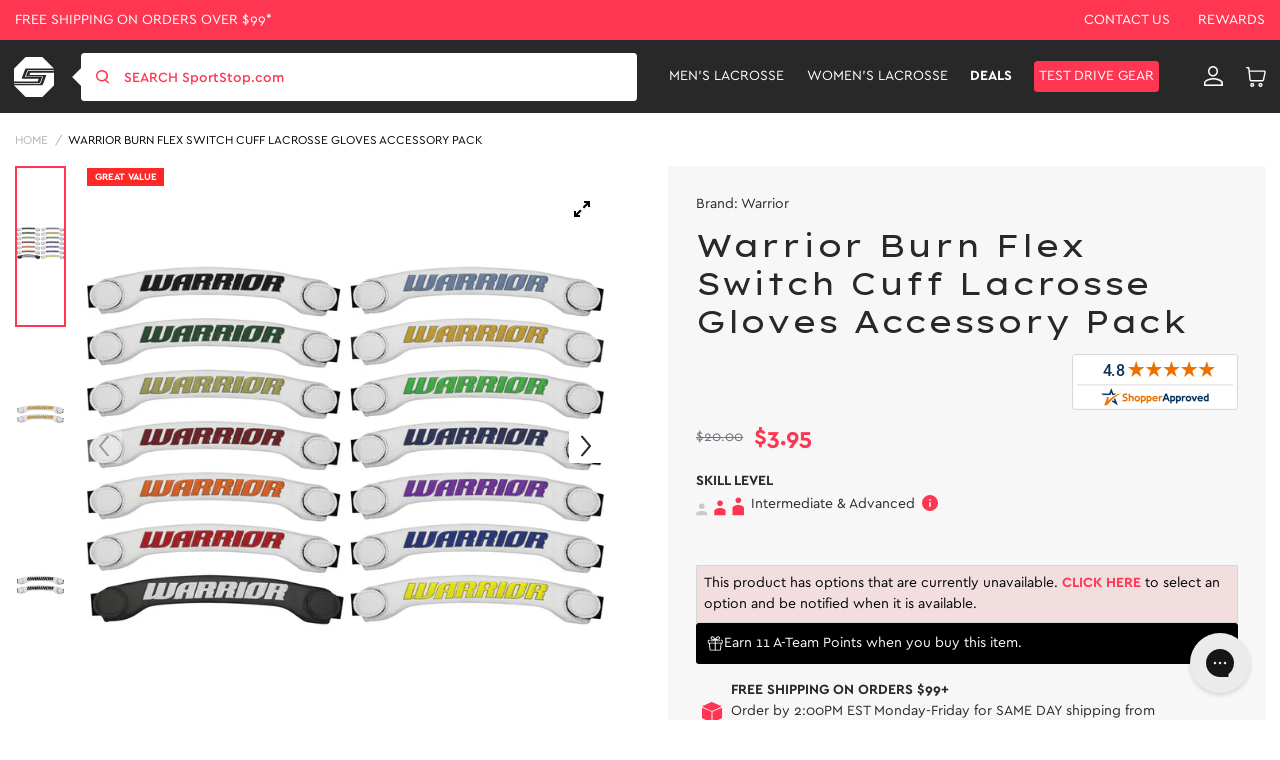

--- FILE ---
content_type: text/css
request_url: https://www.sportstop.com/cdn/shop/t/236/assets/template-searchspring.css?v=160974296840129712501752139612
body_size: -368
content:
.card-product .card-img>a img{position:absolute;top:0;max-width:75%;max-height:75%;left:0;right:0;bottom:0;margin:auto}.card-product .card-img>a{position:relative;padding-top:100%}.card-product .badges{position:absolute;z-index:11;text-transform:uppercase;top:0;left:0;padding:5px}.ss-layout-column .ss-item .ss-badge{top:3px;left:3px;text-transform:uppercase;position:absolute;z-index:1;padding:0 4px 0 8px;color:#fff;font-weight:500;font-size:11px;line-height:20px;white-space:nowrap}.ss-results .ss-item-container .ss-item .ss-item-inner,.ss-results .ss-item-container .ss-item .ss-item-image .ss-image-link .ss-image-wrapper{position:relative;height:100%}.ss-recs-items-container{display:flex}.ss-recs .ss-recs-carousel-container .ss-item{display:flex!important}
/*# sourceMappingURL=/cdn/shop/t/236/assets/template-searchspring.css.map?v=160974296840129712501752139612 */


--- FILE ---
content_type: text/css
request_url: https://tags.srv.stackadapt.com/sa.css
body_size: -11
content:
:root {
    --sa-uid: '0-76d3b0c9-9287-547b-42ff-0536a5ae0a17';
}

--- FILE ---
content_type: text/json
request_url: https://conf.config-security.com/model
body_size: 83
content:
{"title":"recommendation AI model (keras)","structure":"release_id=0x34:21:5c:34:7a:6a:29:3a:7d:3b:3e:46:35:7f:37:3c:56:52:39:29:77:23:5e:26:7d:2c:3a:77:2c;keras;8tjy9ew48pn711v97lb5nuwgmze57mc3op4hfs85f1cz6m4ul9w4jb8p5enlfp6kgdnys244","weights":"../weights/34215c34.h5","biases":"../biases/34215c34.h5"}

--- FILE ---
content_type: application/javascript; charset=utf-8
request_url: https://searchanise-ef84.kxcdn.com/preload_data.2j0g5e0q2U.js
body_size: 9527
content:
window.Searchanise.preloadedSuggestions=['lacrosse balls','face off','lacrosse gloves','box lacrosse','lacrosse stick','elbow pads','lacrosse cleats','lacrosse head','stallion 1k','arm pads','lacrosse bag','magnet 2k','evo v','goalie gloves','stallion prism','shoulder pads','lacrosse heads','optik force','ball stop','lacrosse helmet','warrior evo','string king','blue steel','end cap','arm guards','goalie mesh','lacrosse shaft','surge elite','lacrosse ball','stx shaft','maverik max','stx stallion','under armour','bicep pads','lacrosse mesh','defense shaft','goalie head','goalie stick','rib pads','womens lacrosse stick','new balance freeze','lacrosse goalie','youth lacrosse','rage cage','stx gloves','goalie shaft','lacrosse goal','weapon x 2.0','lacrosse sticks','nike lacrosse','string kit','starter kit','ecd ion','warrior burn','ecd mesh','grip tape','women\'s lacrosse','gait apex','x-it stiff','mens shaft','mouth guard','lacrosse tape','surgeon rzr2 neon','youth helmet','stx cell','lacrosse shafts','faceoff head','ecd halo','hero mesh','warrior fatboy','butt end','gait shaft','womens lacrosse','stx head','d pole','new balance cleats','face off head','lacrosse net','stx fiber','lacrosse gear','nike vapor','red eye','box helmet','maverik kimera','shooting string','turf shoes','composite shaft','lacrosse elbow pads','water bottle','new balance freeze v4','starter set','stx stallion 1k','stx heads','gait whip 2','attack shaft','new balance','lacrosse arm pads','chin strap','mens heads','bicep pad','gait ice','lacrosse pads','stringking mesh','strung heads','long pole','youth gloves','womens lacrosse shaft','arm guard','aria pro-m','shooting strings','women\'s lacrosse stick','stx crux','xrs pro','epoch lacrosse stick','mens gloves','stx surgeon','nike vapor gloves','chest pad','true temper','arm pad','field hockey','ecd shaft','throat guard','stx shafts','nike shaft','lax dip','mens cleats','defense shafts','burn formula','lacrosse bags','all ball pro','kidney pads','youth lacrosse helmet','stringing kit','nike head','chest pads','defense head','women lacrosse stick','gait whip','warrior shaft','epoch dragonfly','attack shafts','string king mesh','sidewall string','nike huarache','ball bag','sci ti','warrior gloves','goalie gear','crux pro','lacrosse stick women','womens lacrosse cleats','ecd carbon 4.0','lacrosse goggles','mens lacrosse shaft','ecd head','lacrosse goalie gloves','goalie pants','carbon shaft','mesh kit','cell v','mark 2f','face off heads','box gear','black mesh','stx cell v','armor mesh','nike l3','vibrant orange','lacrosse shoulder pads','lacrosse string','stx 1k','protective gear','complete sticks','money mesh','goalie helmet','youth lacrosse gear','youth cleats','memory mesh','cascade s','goalie string','armour mesh','hard mesh','nike lakota','elbow pad','surgeon 1k','sc ti','weapon x','stx sc ti','mark 3v','shoulder pad','shaft lock','stx hammer','box lacrosse helmet','cascade xrs','goalie chest protector','strung head','lock pocket','stx sc-ti','mens shafts','maverik shaft','warrior head','nike cleats','lacrosse set','women\'s stick','stx lacrosse mens','womens lacrosse sticks','10 degree shaft','stx stallion 900','attack head','face mask','nike l4','lacrosse backpack','girls lacrosse','stx sci ti','mens lacrosse','ecd carbon','gait lacrosse','stx prism','gait head','end caps','stx cell vi','mens lacrosse cleats','chest protector','stick tape','flex mesh','defense stick','maverik gloves','stx crux pro','girls lacrosse stick','youth lacrosse stick','nike ceo','mens lacrosse head','cascade helmet','complete stick','starter kits','nike l','mens lacrosse gloves','lacrosse elbow','rib pad','freeze v4','stx arm pads','stx pads','ultra power','womens cleats','turf cleats','youth lacrosse gloves','stx stallion 200','nike vapor elite','youth stick','lacrosse grip tape','goalie glove','stx mesh','semi soft mesh','lacrosse starter kit','attack heads','goalie strings','mens lacrosse stick','stx fiber x','g for','stx duel','cross stick','faceoff heads','equipment bag','fiber x','mini stick','women\'s crease','stringking shaft','cascade xrs pro','ecd hero','gait m','maverick gloves','womens lacrosse head','arm protection','goalie heads','stx aria','soft mesh','womens lacrosse gloves','warrior heads','mens mesh','stx elbow pads','true shaft','lacrosse goals','burn fo','womens shaft','hyper power','epoch shaft','hockey tape','lacrosse youth','stx exult','nike gloves','lacrosse defense heads','goalie chest','mens lacrosse heads','lacrosse men','stx sc','top string','gait apex 2','youth gear','defense lacrosse shaft','shooter string','mini sticks','womens stick','stx stick','gait women shaft','maverik m6','warrior goalie','lacrosse equipment bag','mens lacrosse shafts','ecd heads','goalie sticks','ecd delta','gift card','gait d2','faceoff mesh','lacrosse turf','string king shaft','stx crux 400','gait goggles','gait d','cross lace','youth lacrosse pads','maverik ascent','lacrosse strings','soft lacrosse balls','middie head','stx eclipse','lacrosse cleat','women lacrosse sticks','semi hard mesh','stx bag','shock doctor','aria pro','ecd dna','gait complete sticks','advanced shaft','brine shaft','lacrosse head mens','youth elbow pads','shooter strings','stick bag','dragon fly','warrior hat','string king head','maverick max','ion head','lax balls','stx crux 600','youth shoulder pads','goalie pads','mens head','new balance lacrosse cleats','evo qx-o','lacrosse heads mens strung','lacrosse helmets','nike elbow pads','youth arm pads','butt ends','stx arm','ecd impact','sc-ti x','freeze v5','power shaft','ecd strings','gait lacrosse shaft','east coast dyes','stx goalie','rib guards','sidewall strings','evo qx','maverick shaft','lacrosse goalie stick','stx aria pro','ecd string','brine clutch','carbon pro','box shaft','lacrosse glove','athletic tape','boys lacrosse','cheap sticks','gait air','red shaft','maverik shift','q collar','defensive shaft','nike huarache cleats','soft ball','lacrosse starter','hero strings','youth starter kit','maverik optik','warrior warp','ion stick heads strung','face off mesh','ecd carbon pro','ecd focus','stx rzr','eye black','ecd carbon 3.0','lacrosse hat','stx arm guards','lacrosse bundle','nike lacrosse cleats','maverik a1','nike lakota 3','cell vi','shooting lace','stx stallion 75','warrior evo pro','evo qxo','ecd mirage','warrior lacrosse','maverik mx','stringking 5s','strung head mens','goalie throat guard','warrior evo v','lacross balls','maverik arm pads','gait womens','limited edition','gait stick','lacrosse socks','nike huarache 9','lacrosse stringing','nike heads','goalie string kit','womens mesh','face off stick','womens end cap','mark 2v','practice balls','gear bag','stx end cap','lacrosse arm guards','composite lacrosse shaft','4f mesh','swax lax','shin guards','string kits','girls goggles','nike lunar','lacross cleats','red and white mesh','girls lacrosse goggles','maverick head','mission blank','bounce back','lacrosse stick bag','exult pro','lacrosse kit','ecd weapon x','lacrosse shafts for men','lacross for girls','soft balls','nike socks','youth mouthguard','youth goalie','stx surgeon 1k','stx s','lacross stick','power shafts','defensive heads','stx magnet','new balance freezelx v4','defense heads','lacrosse shoes','cascade r','mouth guards','semi hard','stx exult pro','duffle bag','ecd infinity','warrior shafts','goalie shafts','goalie chest pad','lacrosse field gloves','brine women\'s lacrosse stick','practice ball','maverik caliber','lacross ball','stx stallion head','stx x','warrior evo gloves','goalie bag','stx shoulder','womens gloves','lacrosse goalie head','dragonfly shaft','evo head','warrior evo qx2 carbon attack lacrosse shaft','pe sticks','ecd rebel','brine king','nike arm pads','ear pads','gait apex head','lacrosse women stick','on sale','lax gloves','g form','lacrosse arm','flex head','brine dynasty warp','maverik head','maverik tactik','mens sticks','women lacrosse','goalie throat','draw stick','carbon 4.0 shaft','lax stick','ecd hero mesh','stx women','lacrosse defense shaft','maverick shift','box pads','gait air 2','new balance burn','new balance turf','lacrosse rebounder','aria pro m','epoch purpose','crux mesh','nike alpha 6','youth helmets','lizard skin','stx sc-ti x','youth pads','freeze cleats','stringking head','ecd lacrosse','burn x4','ecd rebel defense','bottom string','box lacrosse goal','womens head','true hzrdus','lacrosse stick men','ecd hero 4.0','stx memory mesh','lacrosse head men','wonder boy','maverick caliber','stx womens','box goalie','goalie shorts','maverick a1','mens lacrosse mesh','stx elbow','nike lacrosse shaft','small arm pads','women lacrosse cleats','youth lacrosse cleats','under armour gloves','stx hammer 1k','lacrosse turf shoes','tradi tree','stx fiber o','nike lacrosse head','mark 2d','portable crease','mens goalie gloves','nike hat','lacrosse nets','to run','men lacrosse shaft','gait lacrosse heads','faceoff stick','stick grip','ecd shafts','carbon fiber','xrs youth','goalie net','maverik hyperlite','x it','mark 2a','nike huarache 9 elite lacrosse turf shoes','gait lacrosse head','gait womens shaft','mini lacrosse','defensive stick','kids gloves','womens lacrosse heads','fo lacrosse head','new balance v5 cleats','warrior lacrosse head','maverik shoulder','pocket shaper','stx shoulder pads','green head','shot blocker','stringking strings','fit kit','lacrosse women','gait end cap','boys lacrosse stick','men\'s gloves','lacross bag','mens shoulder pads','cascade s helmet','stx lacrosse gloves','kids lacrosse','mens goalie','field hockey goalie','stick grip tape','maverik m5','ecd carbon pro 3','mens helmet','maverick heads','stx lacrosse head','side wall','shoulder pad liner','stx sci ti x','mesh kits','lacrosse mens','field lacrosse helmets','long stick','gait flex mesh','warrior burn gloves','gait glory','lacrosse accessories','field hockey stick','lacrosse helmet youth','turf shoe','lacrosse goalie gear','gait gloves','shooting laces','youth arm guards','water bottles','warrior rib','burn xp','gait lacrosse stick','head dye','mens elbow pads','stx helmet','maverick elbow pads','stx x-it','athletic cup','nike turf','ecd carbon 3','goalie lacrosse head','warrior end cap','sc ti x','shafts women','kidney pad','stx sc ti x','goal net','tool box','xp o','ecd venom mesh','gait apex 2 head','fat boy','burn pro','new balance burn x3','box shoes','stringking tape','string king complete','mens lacrosse sticks','warrior defense','lacrosse gear bag','warrior burn pro','true temper undercurrent','stx arm guard','lacrosse youth helmet','true lacrosse','goalie kit','burn x3','elbow guards','girls stick','brine mens','xrs decal','goalie stringing','stringking mark 2f','nike lacrosse stick','goalie lacrosse gear','lacrosse sets','womens sticks','lacrosse shaft mens','warrior helmet','mesh ecd','lacrosse stringing kit','check in','crux jr','lacross shaft green','mens defense lacrosse head','brine clutch friction','lacrosse grip','nike elite glove','brine edge','box goal','strung heads mens','goalie shin guards','stx pro','under armour command','lacrosse stick tape','maverick m5','neck guard','pink mesh','shin guard','maverik sleeve','lacrosse cleats women','lacrosse butt','warrior qx2','lacrosse stick mens','vapor elite','stx x it','metal 3 pro','hammer 1k','warrior burn xp','gait ball stop','middie shaft','helmet youth','rib guard','lacrosse arm pad','warrior burn fo','men shaft','lacrosse face off','complete defense lacrosse stick','blue head','lacrosse protective gear','warrior elbow pads','nike vapor pro','carbon fiber shaft','stx eclipse 3','lacrosse equipment','strung lacrosse head','youth lacrosse sticks','epoch integra elite','maverik charger','maverik kinetik','cradle baby','maverick m6','stx hat','ecd hero 3.0','lacross gloves','box lacrosse goalie','ecd end','stringking 4s','stx fortress','d pole shaft','stringing kits','head screw','mouthguard case','warrior nemesis','weighted shaft','box lacrosse shaft','box lacrosse shoes','stx 10 degree shaft','evo warp','cascade lax','white lacrosse stick','lacrosse elbow pad','gait air d','ecd echo','ecd defense','warrior elbow','goalie head strung','but end','mens arm pads','youth pads set','lacrosse arm guard','lacrosse head strung','stx x20','stx fuse','evo pro','gait womens head','lacrosse ball stop','stringking mark 3v','gloves youth','stx crux 100','stx lacrosse shaft','wrist guards','lacrosse starter set','lacrosse stick youth','lacrosse heads for men','sidewall spool','stx goalie gloves','soccer cleats','mark 2 f','ball stops','stx mens head','warrior bag','youth starter','warrior lacrosse gloves','gait torq','face off shaft','field helmets for womens lacrosse','gait womens composit shaft','youth stx stallion','lacrosse nike','womens complete stick','men shafts','draw head','string king sticks','wrist guard','elbow caps','goal lacing','youth elbow','lax head','impact mesh','womens goalie','cheap women is lax sticks','under armour elbow pads','new balance freeze low','stx goggles','stx sci-ti','youth arm','ecd dna 2.0','youth protective','sci ti x','cell iv','mark 2t','girls lacrosse sticks','gait heads','white gloves','men gloves','defense elbow','box lacrosse cage','lacrosse gear set','shooting target','lacrosse cleats for women','attack lacrosse shaft','warrior shoulder pads','warrior krypto','women’s lacrosse head','lacrosse mens pads','men lacrosse set','ecd hero semi-soft','men\'s lacrosse gloves','across stick','equipment bags','lacrosse chest plate','string spool','shafts men','warrior evo qx','nike lacrosse gloves','lacrosse gloves men','stx surgeon gloves','men\'s cleats','stx crux pro elite','faceoff shaft','youth lacrosse elbow pads','maverik union','carbon shafts','warrior fo','ski helmet','cascade helmets','gold head','ecd carbon pro 3.0','unstrung head','stx rival','black shaft','nike alpha','burn x','lacrosse goalie helmet','warrior qx','lizard skins','nike elite','lacrosse shirt','epoch defense shaft','men\'s lacrosse stick','warrior box','under armour shaft','lacrosse mouthguard','warrior evo qx-o','epoch lacrosse','goalie stringing kit','lacrosse goalie hea','cheap heads','men defense head','arm guard cell','warrior lacrosse stick','goalie stick shaft','maverick ekg','stx stallion prism','stallion head','nike arm','maverik shoulder pads','stx ultra power','throne mesh','box lacrosse mask','orange shaft','helmet box','lacrosse chest pad','lax shaft','epoch defense','stringking complete','youth goggles','maverik apollo','box lacrosse pads','warrior evo qxo','draw m','lacrosse bag mens','lacrosse dye','helmet decals','red mesh','red lacrosse head','cascade youth helmet','new balance freeze v5','lacrosse mens head','stx rzr2','gait glory 2','blue mesh','elbow pads youth','womens lacrosse goggles','stx shaft lock','warrior evo x','gait pads','tech trad string mid pocket womens','lacrosse sticks cheap','training balls','mens chest pads','girls starter kit','womens lacrosse bag','womens goggles','ecd end cap','brine edge pro','gait draw','maverick charger','string king tape','burn helmet','under armour lacrosse','womens goalie shaft','stx duel 3','white tape','gait whip2','stx defense shaft','lacrosse shoulder pad','women\'s lacrosse sticks','stx duel 2','stick holder','new balance burn x4','nike shafts','mens lacrosse gear','stx youth','stx fiber shaft','brine lacrosse','nike vapor select','lacrosse mesh mens','head ball stop','weapon x 2','stx lacrosse','gait mens','pink lacrosse stick','nike surge','stallion 1k head','lacrosse head ball stop','mens box pads','gear set','mark 2 f stif','protection lacrosse','mens attack head','goalie bag equipment','nike alpha huarache 8 pro turf','stx crease','stick end','epoch head','stringking 4x','starter lacrosse kits','true comp','lacross helmet','epoch gloves','gait shafts','chest protectors','xrs helmet','sci ti pro','cascade cpv-r','goalie pad','maverik tank','shaft adapter','mini ball','green shaft','nike alpha huarache 8 elite','warrior reg max pro lacrosse head warp','massage ball','dragonfly defense','warrior arm pads','goalie shooting strings','stx hyper power','red head','string king mark 2f','string king kit','lacrosse turf cleats','youth equipment','maverik arm','mens lax heads','stx magnet 2k','lacrosse shaft for men','cascade csr helmet','face off lacrosse','mens starter sets','mens turf shoes','maverick shafts','defensive head','lacrosse goggle','ecd infinity pro','attack stick','nike surge elite','ecd mirage 2.0','maverik goalie','throat protector','stx shield','krypto pro','womens goalie stick','wall ball','maverick lacrosse gloves','stx x10','box lacrosse rib pads','box bicep pads','gait defense','youth mouth guard','womens heads','epoch shafts','fiddle stick','brine head','stringking kit','lacrosse stick womens','warp head','maverick hyperlite','carbon pro 3','epoch integra','warrior evo glove','lacrosse goalie pants','stx lacrosse stick','lacrosse ecd','stx si ti','blue shaft','mens lacrosse set','small lacrosse shoulder pads','shaft men','cheap head','best sellers','lacrosse head for men','mesh women','strung lacrosse heads','pad liner','womens lacrosse shafts','clear head','epoch purpose 15 degree','string king jr','white board','epoch bag','burn carbon','string king strings','stringking string','gold shaft','stringking mark 2a','maverik havok','brine dynasty','nike alpha elite','nike arm guards','goalie helmets','goalie protector','kids lacrosse helmet','maverick ascent','lacrosse girls','stx dual','nike pads','stx dual 2','lacrosse rib pads','head mens','ecd hero 4','gait mustang','beginner lacrosse','carbon defense shaft','warrior regulator','youth cup','sock guy','lacrosse defense stick','shaft tape','stx stallion 1k head','white helmet','lunar elite','dragonfly pro iii defense/lsm','maverik chest','new balance freeze v4 low','ecd goalie','stx sc-ti defense','warrior burn helmet','crux pro shaft','shafts on sale','ecd bravo','women\'s lacrosse gloves','quick clip','command pro','lax glove','evo qx2','laxdip dye','stx r','nike lacrosse bag','women\'s lacrosse sticks pro','black womens shaft','lacross head','mini lacrosse stick','stx pro crux','heads mens','defense lacrosse','pull on','girl goalie lacrosse stick','crux head','starter set maverik','stringking stick','lacrosse heads from','stx 10 shaft','stx girl lacrosse stick','fogo lacrosse','maverik m5 ekg speed pad','top pick','warrior evo next','stringing mesh','foam box','cell x','stx glove','defensive shafts','repair kit','new balance v4','box lacrosse helmets','stx 6000 shaft','lacrosse screws','strung goalie head','ecd ion lacrosse head','training ball','stx defense','lacrosse defense sticks for men','nike ceo 2','super power','girls sticks','nike vapor shaft','stx cell v lacrosse shoulder pad liner','stx shoulder pad','nike lunar fly','womens lacrosse mesh','string king heads','helmet visor','maverik shafts','youth set','hero x','lacrosse gloves youth','maverik elbow pads','warrior burn shaft','stx complete','true temper shaft','lacrosse stick head','stx sticks','gait womens lacrosse','youth lacrosse kit','stx arm pad','new balance cleat','mesh string','kids helmet','discount mens cleats','pre wrap','lacrosse goalie mesh','mens lacrosse bag','lacrosse attack heads','ecd carbon shaft','long pole shaft','box goalie gloves','maverick lacrosse','strung heads men','nike alpha huarache 8','men\'s lacrosse cleats','box lacrosse net','cascade custom helmet','lacrosse string spool','maverick head sale','womens complete sticks','shaft men\'s','defense lacrosse head','slime green','mesh runner','stx carolina blue','purple goalie strings','aria pro x','stx attack','cascade youth cs-r lacrosse helmet w silver mask','lacrosse chest','women lacrosse head','lacrosse defense head','stx cell vi arm guards','ion heads','g-form compression shorts','brine clutch iv','metal 3 pro attack','sportstop 50yd solid color lacrosse shoelace shooting string spool white','youth starter set','cascade cpv-r white lacrosse helmet','gait gc3','stick butt','maverik ekg','womens turf','stx eclipse 2','yellow mesh','5s mesh','field lacrosse','maverik optik 3','stringking screw','mens lacrosse helmet','box cage','stx stallion 700','stx lanyard','stx defense head','youth sticks','stringking mark 2','dragonfly pro ii','freeze low','lacrosse sidewall','womens goalie gloves','nike backpack','nike pro','lax shafts','lacrosse training ball','box lacrosse goalie gloves','new balance freeze cleats','ball stopper','starter pack','lacrosse clears','maverik elbow','goalie lacrosse stick','black cleats','locking bolt','string king legend','warrior xp','stx siti','goalie shin','white mesh','goal nets','warrior glove','goalie equipment','men\'s lacrosse helmet','maverik arm guards','freeze turf','cascade chin strap','nike elbow','true defense','stx elbow pad','lacrosse end cap','maverick shoulder pads','mens shirts','ecd goalie mesh','youth lacrosse starter kit','lacrosse starter kits','mini goal','lacrosse faceoff head','mesh complete','epoch z','mini side table white','lacrosse cleats new balance','mens lacrosse red head','stx mens','maverik tank 2.0','womens 10 degree','maverik defense','warrior evo shaft','goalie lacrosse','maverik caliber defense','youth lacrosse gear sets','head blue','warp stick','stx aria pro m','stx head mens','stx fortress 700','nike shoulder pads','orange mesh','string mesh','nike stick','stringking bolt','maverick apollo','string king 5s','first aid','chrome head','lacrosse head dye','hero string','maverik havok 2','youth chest','crux pro elite complete stick','maverik heads','stx sci','defense lacrosse shafts','semi soft','maverick optik','gait pocket','youth kit','defender stick','warrior arm','burn next','carolina blue','full stick','women stick','womens helmet','hero 4.0 mesh','diamond mesh','maverik pads','marble lacrosse balls','stx chest pad','stx lacrosse heads','ecd lacrosse head','gloves mens','black lacrosse gloves','stx stallion 50','custom helmet','dip dye','string king 4x','nike alpha huarache','dragonfly elite','women\'s goalie','evo glove','pink lacrosse','string king bolt','stx starter kit','womens lacrosse goalie','stx lock','mark 2g','shock doctor cup','stx set','protective cup','beginner lacrosse stick','new balance freeze 4','lax tape','alpha elite','brine triumph','red lacrosse gloves','mens stick','gait women','ecd string kit','goal target','stringking composite','lacrosse string kit','nike vapor lacrosse','8 mens cleats','stx heads mens','all strung heads','ecd hero 4.0 semi','lax strap','womens 10 degree shaft','stick heads','lacrosse d pole','lacrosse shaft womens','womens midfield lacross sticks','xrs pro custom','with team blue','cleats lacrosse','xl arm pads','stx 200 shoulder pads','epoch heads','new balance freeze 5','shaft blue','lacrosse stick shaft','gait apex 2 womens head unstrung','turf shoes men','maverick mx','full lacrosse stick','nike lacrosse hat','pink stick','elbow pads medium','mens cleats lacrosse','light shaft','lacrosse stick grip','t shirt','defensive lacrosse shaft mens','stick end cap','small arm guards','sci-ti x','stringking junior','shooting string spool','defensive sticks','nike huarache 9 elite turf','yellow shaft','warrior nemesis qs','nike huarache 9 elite turf lax','custom lacrosse ball','true shafts','purple head','nike huarache turf','warrior evo qx2','lacrosse mask','stx stallion 75 lacrosse gloves','lax die','lacrosse stick stx','evo qx o','pearl ball','warrior arm guards','youth lacrosse bag','maverick havok','turf lacrosse','hockey helmet','warrior burn xp2-o','1k head','stx duel ii','starter sets','lacrosse bicep pads','rebel defense','stringking 2f','warrior burn formula','true defense shaft','defense elbow pads','epoch womens shaft','stx rebounder','stx omega','titanium shaft','womens lacrosse balls','green mesh','stringking metal 3 pro','mens helmets','lax dye','return 4 sale','green tape','string king 4s','ecd carbon 3 defense','all ball','cheap lacrosse heads','womens lacrosse helmet','stx stallion 200 lacrosse starter kit','goalie chest protectors','stringking mark 2t','string ecd','d pole shafts','maverick shoulder','stx crux shaft','lacrosse heads men','lacrosse cleats youth','evo shaft','6 diamond mesh','warrior fat boy','goalie mesh kit','lunar fly','stx hammer 900','field gloves','all strung womens heads','lacrosse ball\'s','defensive heads with stringing option','carbon defense','pre strung lacross head','womens gait','box lacrosse sticks','arm pads youth','arm sleeve','complete sticks women','women lacrosse complete stick','sale heads','red lacrosse shaft','advanced protective gear','pink shooting strings','women shaft','maverik men','game ball','mesh semi soft','brine dynasty warp pro','fiddle sticks','women gait','head mesh','hockey lace','new balance freeze v4 blue','stx stallion 75 lacrosse shoulder pads','lacrosse package','womens strung head','middie heads','lacross string','lacrosse head women','shoulder pads size small','youth lacrosse helmets','womens complete lacrosse sticks','gait whip head','boy helmet','defensive lacrosse shaft','metal shaft','face off shafts','stx bounce back','womens strings','nike vapor elite arm pads','stx stallion arm guards','travel bag','youth lacrosse bundle','epoch lacrosse shafts','soft lacrosse ball','ecd box','warrior stick','usa mesh','mouthguard youth','maverick union','lacrosse shaft men','lacrosse pad','stx crux mesh','practice lacrosse balls','mini balls','warrior burn xp2','head dye kit','stx sci ti shaft','command low','gait air 2 d','women cleats','lacrosse backstop','stx aria pro shaft','maverick stick','warrior lacrosse heads','leg sleeve','nike turf shoes','womens lacrosse goalie shafts','girls lax sticks','cleats mens','nike huarache 9 elite','cleats womens','warrior defense shaft','youth bundle','string king lacrosse stick','ecd stick','intermediate shaft','true temper hzrdus','women lacrosse cleat','stx lock pocket','shooter string spool','burn gloves','stx surgeon rzr2','lacrosse youth gloves','youth lacross','goggle strap','stx surgeon 700','box lacrosse shafts','d shaft','lax helmet','ecd mesh kit','lacrosse chin strap','box gloves','head lock','box net','vapor select','crux pro mesh','usa shaft','ecd usa','carbon pro 3.0','lacrosse boys','custom lacrosse balls','stx cell gloves','maverik box','womens lacrosse bags','charlotte north','stx comp 10','string king shafts','lacrosse defense shafts for men','rib guar','freeze low white','string king screw','cascade lx','nike huarache 8','nike pad','lacrosse chest protector','stx cell iv','warrior evo warp','lacrosse apparel','metal stick head','shoulder pads stx','lacrosse face off heads','mid field lacrosse stick','guard arm','women lacrosse helmet','composite stick','head sale','yellow head','womens clothing','white lacrosse shaft','stx 10 degree head','defensive set','pink shaft','maverick kinetik','cascade cpv-r helmet','gait unstrung head apex','womens stringing','stick shaft','brine lo pro','warrior pads','blue lacrosse head','helmet mens','stx kit','stx head womens','string king composite shaft','lacrosse full helmet','youth lacrosse arm guards','middie lacrosse shaft','boys stick','under armour lacrosse stick women','cascade lxp','women\'s stx complete sticks','stallion arm','carbon fiber pro','defensive elbow pads','lacrosse protective','stringking metal','brine bag','complete defense stick','under armour head','nike arm guard','nike goalie','dragonfly pro','warrior evo head','custom stringing','lacrosse practice','warrior qx-o','lacrosse ball bag','nike hoodie','unstrung heads','ecd carbon defense','box mask','color bomb','hero 4 mesh','lacrosse mouth guard','mark 2f stiff','lacrosse kids','red gloves','no bounce','brine krown','type 5s','stx starter','lax dip dye','stx stallion pads','nike womens lacrosse','gait whip 2 shaft','maverick tank','youth lacrosse starter kits','ecd focus attack lacrosse shaft','compression shorts','maverik chest pad','gait goalie','epoch id','nike bag','red string','maverik max gloves','helmet kit','mini net','monster mesh','shaft stx','helmet decal','under armour emissary','stx stallion 75 lacrosse starter kit','stringking mark 2d','maverick bag','shock doctor mouthguard tether','gait ice shaft','lacrosse bags for','stx chest','stx crux head','box lacrosse bicep','lacrosse goal net','girls shaft','lacrosse top string','elbow cap','maverick pads','epoch mesh','stringking type 4x','orange head','custom gloves','crux pro head','black strings','stx end','ecd hero strings','mens set','clutch shaft','womens lax stick','maverik bag','tennis balls','crux pro elite','maverick arm pads','womens lacross stick','stx butt end','chin straps','gloves lacrosse','lax bag','lacrosse leathers','lacrosse sticks men','lacrosse clothing','short stick','t shirts','stringking 5x','cascade decal','stx stallion 200 complete attack lacrosse stick','defense scandium','maverick optik 3','stringking legend','elbow pads lacrosse','stx 4sight','lacrosse balls women','huarache turf','epoch dragonfly elite','stx backpack','east coast dyes mesh','stallion arm pads','exult shaft','youth shoulder','stallion omega','lacrosse stx','ion beta','women\'s stick attack','defense mens','cascade sl','gai glory 2','stx pink','defense lacrosse heads','lacrosse shaft white','womens lacrosse mouth guard','yellow sidewall','womens goalie chest protector','high school','across heads','stx protective gear','lacrosse attack stick','lacrosse mens shafts','gait women\'s lacrosse','prism head','beginner womens lacrosse stick','stx protection','heads men','stx ball','pre strung lacrosse head','shield liner','neon green','mens lacrosse goalie','goalie pockets','arm pads beginner','mens shaft stx','stx crux 600 crux mesh','stx 10 degree','mesh head','helmet cascade','purple mesh','lacrosse head attack','warrior lacrosse chin strap','mens chest pad','xrs pro matte black','white mens lacrosse sticks','mens long pole shaft','composite shaft women','mens defense head','men lacrosse head','womens lacrosse goalie gloves','string king goalie','ecd carbon pro 2','girl lacrosse','stx sci ti lacrosse shaft gold','ecd lacrosse shaft','cascade xrs blue chrome lacrosse helmet','stx ball stop','goalie protection','womens lacrosse stick black and red','max gloves','gait lacrosse sticks','lacrosse stick boys','lacrosse head ion','complete lacrosse stick','youth goalie gear','black shooting string','face off sticks','stx axxis','youth lacrosse shaft','lax elbow pads','lacrosse water bottle','hero 3.0 mesh','command x','youth girls stick','defense sticks','stx sc-ti o','ecd mtx','surgeon rzr2','lacrosse targets','4s mesh','stx surgeon lacrosse gloves','goalie lacrosse shaft','6d mesh','stringking goalie','ecd stringing','chest guard','ecd delta lacrosse head','a1 shaft','lacrosse stick or girls','mouth guard case','carolina blue mesh','composite attack shaft','ecd elbow pads','ion ecd','girl lacrosse stick','lacrosse head ecd','nike vapor premier','boys lacrosse sticks','stx stallion 300','youth rib','stx composite','mens goalie glove','mouth guard lacrosse','replacement net','ecd defense shaft','epoch elite','new balance rush','lacrosse practice balls','maverik axiom','lax heads','men\'s lacrosse head','carbon fiber shafts','nike lacrosse hoodie','burn xp carbon','ecd butt end','lacrosse goalie stringing','pink tape','midfield head','maverik arm guard','burn xp2','weighted lacrosse shaft','nike chest pad','warrior qx o','lax goalie gloves','adjustable butt end','helmet lacrosse','stx outlet','youth lacrosse set','ball bags','warrior burn glove','wood shaft','mark 3 v','lunar lt','lacrosse shaft defense','ecd womens','blue lacrosse gloves','hero 3 mesh','womens lacrosse complete','black tape','helmet strap','ecd goalie head','stx cell v gloves','elbow pads intermediate','string king 5x','lacrosse face mask','lacrosse youth starter kit','new balance freezelx','stallion hd','stringking women','mens lacrosse bags','stringking type 5s','warrior end','aria pro head','gait goggle','ecd rebel offense','gait shaft womens','nike lunar elite','epoch purpose 15','mens lacrosse pads','stringking mark','attack sticks','stringking complete 2','new balance womens lacrosse cleats','nike glove','surgeon gloves','warrior riot','youth lacrosse head','stx cell x','head screws','stx stallion elbow pads','alloy shaft','sportstop goalie lace','hyperlite shaft','mens socks','apex head','red stx head','kids lacrosse gloves','nike womens','stx string','string king mark','womens lax sticks','youth girls','youth glove','lacrosse chest pads','stringking 3v','beginner stick','lacrosse kidney pads','head band','maverick arm','field hockey sticks','lacrosse stick girls','xs gloves','lacrosse string kit for defense','tech trad','faceoff string','stick bags','mens face off head','warrior blade','stx stallion 200 lacrosse gloves','maverik mission blank','warrior fatboy rib','black gloves','practice net','m6 gloves','10 degree womens shaft','stx surgeon rzr2 lacrosse gloves','goalie stx','lacrosse complete stick','ecd ion head mens middie','men\'s helmets','nike lunar womens lacrosse stick','advanced lacrosse womens stick','shoulder pads large','womens stx shaft','cheap lacrosse','fiber pro','string pack','youth clothing','catch catch up','lacrosse shoulder pads men','mark 3d','stringing piece','womens draw head','cascade xrs pro xrs xrs lacrosse helmet fit kit','braces mouth guard','strung defense head','men lacross stick','under armour goalie','sport stop','navy blue lacrosse head men\'s','10 degree shafts','warrior lacrosse shaft','head string','mens white lacrosse head','stx surgeon rzr lacrosse gloves','chrome heads','stx head 10 degree','stx lacrosse women head','freeze cleat','head of lacrosse shaft','warrior wall lacrosse goalie stick','end plug','attack lacrosse shaft black','nfhs lacrosse balls','warrior titan','ecd venom','eye mask men','heads sale','east coast mesh','men heads','stx 10 degree stick','equipment kits','lacrosse head stx','fo heads','black defense shaft','lacrosse stick long shaft','stx exult 600','cheap lacrosse head','lacrosse l','string king string kit','women\'s lacrosse goggle','true women\'s lacrosse stick','fo shaft','venom mesh','burn white','ecd weapon','sliding end cap','nike victory','mesh stringing mid','warp pro','burn xp-d white','shafts sale','defender mesh','small elbow pads','xrs custom','cheap stx head','stx sc-ti s defense lacrosse shaft','xrs pro helmet','new balance freeze v5 low','ligh shaft','girls lacrosse ball','length defense','winning lacrosse','vuk gripz','lacrosse gear mens','faceoff lacrosse head','men lacrosse gloves','string king mark 2','maverik lacrosse shaft','arm pads lacrosse','shaft butt','lacrosse shoulder','lacrosse sticks womens','jimalax mesh','warp mini','stallion elbow','youth elbow pad','aria head','lacrosse stick pink','youth package','mens lacrosse complete sticks','stx stallion 75 lacrosse arm pads','stx d pole','shaft maverik','warrior evo warp complete attack lacrosse stick 2022 model','youth bag','warrior evo arm pad','warrior burn defense','cascade xrs youth','exult pro shaft','gait d head','women lacrosse clothing','frost ion','white cleats','new balance freeze turf','box rib pads','freezelx v4 lacrosse cleats','boys sticks','kids stick','cascade fit kit','shoulder pads youth','sports tape','box lacrosse stick','lacrosse visor','under armour command pro','youth lacrosse goalie','perfect fit','stx womens lacrosse stick','mens goalie lacrosse gear','equipment set','warrior carbon','string sidewall','brine elbow','lax cleats','womens lacrosse cleat','face of head','stx stallion 400','rzr gloves','youth kits','lacrosse attack shaft','youth stx','cascade throat','maverik hyperlite goalie shaft','stallion gloves','lacrosse goalie pads','women lacrosse gloves','boys lacrosse pads','slash guard','stx gold','box arm pads','usa lacrosse','lacrosse head screw','shooting mesh','gloves men','stx lax stick','true comp 4.0','mesh dynasty','lacrosse shooting strings','aluminum shaft','stx stallion red lacrosse head','blue stick','middie shafts','white shaft','lacrosse cup','exult pro lock pocket','ecd lacrosse shafts','stringking mark 2v','stx surgeon rzr','stx stallion elbow','string king metal 3 pro','lacrosse shafts mens','lacrosse shooting string','arm guards youth','shaft attack','stx lacrosse bag','maverik goalie gloves','head men','gait torq 2','womens lacrosse backpack','vapor premier','youth lacrosse shoulder pads','men\'s goalie gloves','string king 2f','lax wall','stx head men','true gloves','warrior evo 5','middie sticks','maverik m4','stringking lacrosse','stx goalie shafts','junior stick','stx duffle bag','stx lzr','box lacrosse shoulder pads','white soft mesh','qx shaft','epoch womens head','youth boys','nike headband','fatboy helmet','yellow balls','string king sidewall','backstop net','stx carbon','youth lacrosse glove','brine gloves','throne of string','youth starter kits','stx fortress 600','box lacrosse gloves','youth goalie pants','evo qx2-o','cell arm pads','winter hat'];